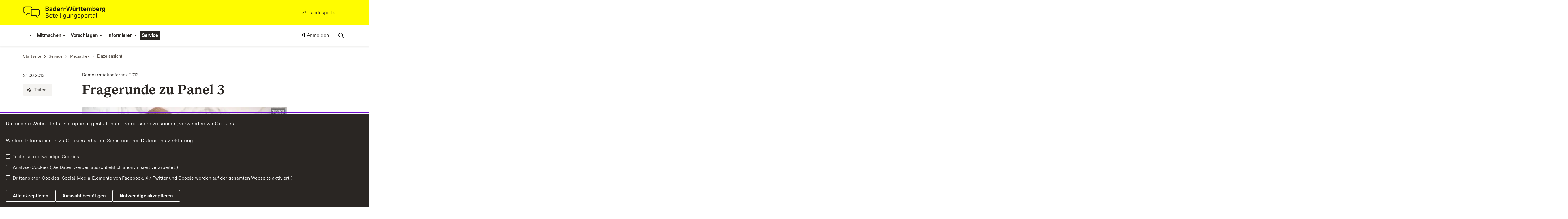

--- FILE ---
content_type: image/svg+xml
request_url: https://assets.baden-wuerttemberg.de/2024/current/media/images/logos/logo-bp_de.svg
body_size: 39219
content:
<?xml version="1.0" encoding="UTF-8"?>
<svg width="277px" height="42px" viewBox="0 0 277 42" version="1.1" xmlns="http://www.w3.org/2000/svg" xmlns:xlink="http://www.w3.org/1999/xlink">
    <title>logo-bp_de</title>
    <g id="logo-bp_de" stroke="none" stroke-width="1" fill="none" fill-rule="evenodd">
        <g id="Logo-Beteiligungsportal-Redesign_Reinzeichnung" transform="translate(1.000000, 3.000000)" fill="#1A161A" fill-rule="nonzero">
            <path d="M42.3655131,7.20453677 L26.0964048,7.20453677 C23.4297951,7.20453677 21.2602832,9.34020003 21.2602832,11.9651699 L21.2602832,22.6419547 C21.2602832,25.2669246 23.4297951,27.40227 26.0964048,27.40227 L35.8179646,27.40227 L35.931774,27.8357194 C36.5773495,30.2956029 38.6376608,32.1665441 41.1460177,32.6284857 L41.6534191,30.2780915 C39.6742452,29.9442488 38.163225,28.2429019 38.163225,26.2006614 L38.163225,24.9990817 L26.0964342,24.9990817 C24.7760455,24.9990817 23.7015932,23.9416962 23.7015932,22.6419258 L23.7015932,11.965141 C23.7015932,10.6653706 24.7760455,9.60769614 26.0964342,9.60769614 L42.3655425,9.60769614 C43.6859312,9.60769614 44.7603835,10.6653706 44.7603835,11.965141 L44.7603835,22.6419258 C44.7603835,23.6366634 43.9310456,24.6158835 42.9526428,24.9101957 L42.9526428,27.3638664 C45.2755347,27.0588046 47.2016642,24.9829863 47.2016642,22.6419258 L47.2016642,11.965141 C47.2016642,9.34017113 45.0321523,7.20453677 42.3655425,7.20453677 L42.3655131,7.20453677 Z" id="Path"></path>
            <path d="M2.4409871,15.5642741 L2.4409871,4.88748936 C2.4409871,3.6977573 3.62722335,2.53004447 4.83582812,2.53004447 L21.10523,2.53004447 C22.1157471,2.53004447 23.1105005,3.34643207 23.4094814,4.30955676 L25.9020746,4.30955676 C25.5921737,2.0229375 23.4834267,0.126885104 21.10523,0.126885104 L4.83582812,0.126885104 C2.25980794,0.126885104 0,2.3514055 0,4.88748936 L0,15.5642741 C0,17.9053635 1.92583591,19.9811819 4.24872777,20.2862147 L4.24872777,17.832833 C3.27032505,17.5384919 2.4409871,16.5590117 2.4409871,15.5642741 Z" id="Path"></path>
            <path d="M7.00848101,25.5522499 C9.5114072,25.0905396 11.5688416,23.2190493 12.2152685,20.7577499 L12.3290779,20.3245894 L18.2726176,20.3245894 L18.2726176,17.921719 L9.99100947,17.921719 L9.99100947,19.1230097 C9.99100947,21.1652502 8.47995996,22.8665971 6.50081534,23.2004399 L7.00851036,25.5522499 L7.00848101,25.5522499 Z" id="Path"></path>
            <path d="M64.2727222,0.200224752 L70.2277397,0.200224752 C70.9793749,0.200224752 71.6146468,0.345834872 72.1323813,0.637199595 C72.6503799,0.928419836 73.0388348,1.31390088 73.2976874,1.79320929 C73.5565399,2.27280667 73.686113,2.78540399 73.686113,3.33143472 C73.686113,3.98683919 73.5164116,4.58170522 73.1775666,5.11559936 C72.8381639,5.64978247 72.3542465,6.01989051 71.725873,6.22603907 C72.4901309,6.43259219 73.0755286,6.81766868 73.4825946,7.38204877 C73.8893671,7.94642886 74.0929148,8.58672039 74.0929148,9.30266331 C74.0929148,9.94607568 73.9292312,10.5468655 73.6030089,11.1050328 C73.275906,11.6633446 72.7951588,12.1093641 72.160474,12.4430624 C71.5252021,12.7770497 70.7701323,12.9436676 69.8946189,12.9436676 L64.2727222,12.9436676 L64.2727222,0.200224752 L64.2727222,0.200224752 Z M70.7454741,4.91525903 C71.041314,4.62403879 71.1892339,4.25999904 71.1892339,3.82302419 C71.1892339,3.41061148 71.0533495,3.07662423 70.7824614,2.82181375 C70.5109862,2.56685878 70.1168071,2.43945353 69.5988084,2.43945353 L66.713768,2.43945353 L66.713768,5.35226277 L69.4881694,5.35226277 C70.030562,5.35226277 70.4496636,5.20665265 70.7455035,4.91528792 L70.7454741,4.91525903 Z M71.1061005,10.1764685 C71.4449455,9.83684641 71.6146468,9.41822093 71.6146468,8.92041868 C71.6146468,8.44703408 71.4512568,8.05282625 71.1244474,7.73704387 C70.797638,7.42155046 70.3386723,7.26380376 69.746699,7.26380376 L66.7137386,7.26380376 L66.7137386,10.6862629 L69.6360599,10.6862629 C70.2767626,10.6862629 70.766962,10.5163796 71.1061005,10.1764685 Z" id="Shape"></path>
            <path d="M76.4507685,12.4156973 C75.8774356,11.9304651 75.5907546,11.2446036 75.5907546,10.3586329 C75.5907546,9.43642581 75.8745589,8.7718611 76.4415804,8.36508324 C77.0086019,7.95873882 77.7361953,7.69473921 78.6237149,7.57325777 L80.5472611,7.31844729 C80.9540336,7.25776436 81.2559206,7.16084507 81.4534212,7.02708256 C81.650364,6.89375351 81.749261,6.65697452 81.749261,6.31709236 C81.749261,5.56476859 81.2191975,5.18844777 80.1588062,5.18844777 C79.5301392,5.18844777 79.0519753,5.30386091 78.725753,5.53428264 C78.39865,5.76496444 78.1919613,6.1048755 78.1059805,6.55384245 L75.8682475,6.08045785 C76.0901421,5.17024289 76.5803415,4.49383057 77.3385816,4.05064295 C78.0968217,3.6077443 79.0798038,3.38607825 80.2881444,3.38607825 C81.5827594,3.38607825 82.5473946,3.64415405 83.182373,4.15984332 C83.8173514,4.67582155 84.1349726,5.46146313 84.1349726,6.51743269 L84.1349726,12.9436965 L81.9158508,12.9436965 L81.9158508,11.3416962 C81.6200109,11.9122891 81.2006158,12.3551877 80.6582231,12.6706812 C80.1155663,12.9860301 79.4619474,13.1439213 78.6976896,13.1439213 C77.7731827,13.1439213 77.0241013,12.901363 76.4507685,12.4157262 L76.4507685,12.4156973 Z M81.0928241,10.6134723 C81.5302726,10.2129072 81.7492904,9.68505242 81.7492904,9.02964794 L81.7492904,8.51985359 C81.3915114,8.65361609 80.9727034,8.75053539 80.4916627,8.81121831 L79.4189423,8.97503331 C78.9872181,9.03583182 78.6392144,9.14786406 78.3743147,9.31182354 C78.1088573,9.47563854 77.9764074,9.74585093 77.9764074,10.1218539 C77.9764074,10.4860381 78.0996692,10.7590535 78.3464861,10.9410733 C78.5927454,11.1232377 78.9381659,11.2142332 79.3822192,11.2142332 C80.0848609,11.2142332 80.6550234,11.013864 81.0927654,10.6134434 L81.0928241,10.6134723 Z" id="Shape"></path>
            <path d="M87.9904019,12.5431025 C87.3554235,12.1426819 86.871829,11.57547 86.5387082,10.8410621 C86.205881,10.1067987 86.0393207,9.25429035 86.0393207,8.28324798 C86.0393207,7.31220562 86.205881,6.45674977 86.5387082,5.71627362 C86.871829,4.97623092 87.3525761,4.40280618 87.9812431,3.99602832 C88.6102037,3.58953942 89.3561147,3.38607825 90.2189761,3.38607825 C90.8846305,3.38607825 91.4642746,3.51068052 91.9573509,3.75927823 C92.4504271,4.0081649 92.8265236,4.36316001 93.085699,4.82426354 L93.085699,2.88966303e-05 L95.4527408,2.88966303e-05 L95.4527408,12.9436965 L93.2336189,12.9436965 L93.2336189,11.396282 C93.0237893,11.9182129 92.6631335,12.3400748 92.1517398,12.661492 C91.6397589,12.9829092 90.995886,13.1438924 90.2190054,13.1438924 C89.3681796,13.1438924 88.6254096,12.9436676 87.9904313,12.5431025 L87.9904019,12.5431025 Z M92.4750559,10.2584771 C92.882122,9.75504005 93.0856697,9.0660577 93.0856697,8.19225249 C93.0856697,7.36696473 92.882122,6.71482558 92.4750559,6.2352282 C92.0685477,5.7559198 91.4952148,5.51604887 90.7553216,5.51604887 C90.0154284,5.51604887 89.4484069,5.75901174 89.0539342,6.24424395 C88.6591973,6.72976513 88.4622544,7.39742178 88.4622544,8.24683823 C88.4622544,9.09625468 88.6591973,9.76997961 89.0539342,10.2674929 C89.4484069,10.7652951 90.0154284,11.0138929 90.7553216,11.0138929 C91.4952148,11.0138929 92.0685477,10.7621743 92.4750559,10.2584483 L92.4750559,10.2584771 Z" id="Shape"></path>
            <path d="M98.7167252,11.8878425 C97.8719172,11.0504471 97.4499388,9.87932446 97.4499388,8.37424347 C97.4499388,7.41562666 97.6256579,6.56002633 97.976832,5.80741359 C98.3282996,5.05494534 98.8488815,4.46331573 99.5397518,4.03240918 C100.230064,3.60179159 101.068268,3.38604935 102.055007,3.38604935 C103.521907,3.38604935 104.616115,3.84122907 105.337368,4.75144403 C106.05862,5.66165899 106.419247,6.84503379 106.419247,8.30145286 L106.419247,8.9022427 L99.7799639,8.9022427 C99.9278838,10.4678621 100.7168,11.2506718 102.147299,11.2506718 C103.195068,11.2506718 103.867327,10.8501068 104.163167,10.0490922 L106.4009,10.5224768 C106.10506,11.3721533 105.590202,12.0214895 104.856621,12.4703119 C104.123039,12.9195678 103.207397,13.1439213 102.110312,13.1439213 C100.692142,13.1439213 99.5609461,12.7252958 98.7167252,11.8878714 L98.7167252,11.8878425 Z M104.089222,7.31841839 C104.015247,5.95923649 103.336999,5.27941436 102.055007,5.27941436 C101.413453,5.27941436 100.911189,5.44944213 100.547686,5.78920871 C100.183625,6.12911978 99.9465243,6.63874075 99.8355917,7.31841839 L104.089222,7.31841839 L104.089222,7.31841839 Z" id="Shape"></path>
            <path d="M108.416474,3.55000883 L110.709571,3.55000883 L110.709571,5.02460388 C110.980752,4.49068084 111.375519,4.08419194 111.893224,3.80481932 C112.411222,3.52573566 113.033314,3.38604935 113.761172,3.38604935 C114.80894,3.38604935 115.60132,3.68050601 116.137372,4.26904368 C116.674011,4.85784142 116.942052,5.69214493 116.942052,6.77224318 L116.942052,12.9436676 L114.55637,12.9436676 L114.55637,7.19086866 C114.55637,6.63281694 114.408156,6.20503122 114.112316,5.90745373 C113.816476,5.61030968 113.409675,5.46143424 112.891969,5.46143424 C112.25068,5.46143424 111.738992,5.67081922 111.356849,6.0894447 C110.974441,6.50821467 110.783516,7.09392047 110.783516,7.84624424 L110.783516,12.9436676 L108.416474,12.9436676 L108.416474,3.54997993 L108.416474,3.55000883 Z" id="Path"></path>
            <polygon id="Path" points="118.846693 5.62524923 123.969496 5.62524923 123.969496 7.718839 118.846693 7.718839 118.846693 5.62524923"></polygon>
            <polygon id="Path" points="124.709389 0.200224752 127.242992 0.200224752 129.517712 9.73963815 131.958699 0.200224752 134.769794 0.200224752 137.211075 9.73963815 139.485795 0.200224752 142.019397 0.200224752 138.727555 12.9436676 135.91646 12.9436676 133.364511 3.55000883 130.812004 12.9436676 128.001202 12.9436676 124.70936 0.200224752"></polygon>
            <path d="M143.933491,12.2518823 C143.384817,11.6574497 143.110758,10.8259492 143.110758,9.75784303 L143.110758,3.55000883 L145.478093,3.55000883 L145.478093,9.37548281 C145.478093,9.94607568 145.622579,10.3799586 145.912694,10.6772471 C146.202223,10.9746801 146.599543,11.1232666 147.105242,11.1232666 C147.697215,11.1232666 148.171651,10.9047214 148.52943,10.4678621 C148.886622,10.0308873 149.065511,9.44237851 149.065511,8.70190236 L149.065511,3.55000883 L151.451194,3.55000883 L151.451194,12.9436965 L149.213725,12.9436965 L149.213725,11.3416962 C148.966908,11.9364178 148.594217,12.3856737 148.094858,12.688886 C147.5955,12.9920984 146.994632,13.1439213 146.291697,13.1439213 C145.268293,13.1439213 144.482224,12.8467772 143.93355,12.2519112 L143.933491,12.2518823 Z M144.497665,0.218429629 L146.55052,0.218429629 L146.55052,2.31201939 L144.497665,2.31201939 L144.497665,0.218429629 Z M148.04836,0.218429629 L150.101479,0.218429629 L150.101479,2.31201939 L148.04836,2.31201939 L148.04836,0.218429629 Z" id="Shape"></path>
            <path d="M153.614864,3.55000883 L155.908254,3.55000883 L155.908254,5.22482863 C156.068209,4.67865342 156.352014,4.244915 156.75908,3.92320881 C157.165588,3.60179159 157.664946,3.44066398 158.25692,3.44066398 L159.089134,3.44066398 L159.089134,5.7344785 L158.238308,5.7344785 C157.449392,5.7344785 156.87606,5.95302371 156.518281,6.38988297 C156.160795,6.82685781 155.982199,7.47027018 155.982199,8.31965774 L155.982199,12.9436965 L153.614864,12.9436965 L153.614864,3.55003773 L153.614864,3.55000883 Z" id="Path"></path>
            <path d="M161.252364,10.2674929 L161.252364,5.60707325 L159.606311,5.60707325 L159.606311,3.55000883 L161.252364,3.55000883 L161.252364,1.40180443 L163.638046,0.746399961 L163.638046,3.54997993 L165.561593,3.54997993 L165.561593,5.60704436 L163.638046,5.60704436 L163.638046,9.88524827 C163.638046,10.249288 163.708851,10.5073349 163.850753,10.6588689 C163.992362,10.8108362 164.248367,10.8864587 164.618445,10.8864587 L165.764847,10.8864587 L165.764847,12.9436387 L163.971138,12.9436387 C162.158818,12.9436387 161.252364,12.0516286 161.252364,10.267464 L161.252364,10.2674929 Z" id="Path"></path>
            <path d="M168.187193,10.2674929 L168.187193,5.60707325 L166.541434,5.60707325 L166.541434,3.55000883 L168.187193,3.55000883 L168.187193,1.40180443 L170.572876,0.746399961 L170.572876,3.54997993 L172.496158,3.54997993 L172.496158,5.60704436 L170.572876,5.60704436 L170.572876,9.88524827 C170.572876,10.249288 170.64368,10.5073349 170.785582,10.6588689 C170.927191,10.8108362 171.183196,10.8864587 171.55301,10.8864587 L172.699676,10.8864587 L172.699676,12.9436387 L170.905703,12.9436387 C169.093383,12.9436387 168.187223,12.0516286 168.187223,10.267464 L168.187193,10.2674929 Z" id="Path"></path>
            <path d="M175.168492,11.8878425 C174.323948,11.0504471 173.901705,9.87932446 173.901705,8.37424347 C173.901705,7.41562666 174.077424,6.56002633 174.428892,5.80741359 C174.78036,5.05494534 175.300942,4.46331573 175.991518,4.03240918 C176.681831,3.60179159 177.520034,3.38604935 178.50648,3.38604935 C179.973644,3.38604935 181.068175,3.84122907 181.789428,4.75144403 C182.510681,5.66165899 182.871307,6.84503379 182.871307,8.30145286 L182.871307,8.9022427 L176.232024,8.9022427 C176.379944,10.4678621 177.16886,11.2506718 178.599066,11.2506718 C179.646834,11.2506718 180.3188,10.8501068 180.614934,10.0490922 L182.852667,10.5224768 C182.556533,11.3721533 182.041675,12.0214895 181.308387,12.4703119 C180.574512,12.9195678 179.659457,13.1439213 178.562079,13.1439213 C177.144202,13.1439213 176.013006,12.7252958 175.168492,11.8878714 L175.168492,11.8878425 Z M180.540988,7.31841839 C180.466749,5.95923649 179.788766,5.27941436 178.50648,5.27941436 C177.865484,5.27941436 177.362955,5.44944213 176.999159,5.78920871 C176.635656,6.12911978 176.398291,6.63874075 176.287358,7.31841839 L180.540988,7.31841839 L180.540988,7.31841839 Z" id="Shape"></path>
            <path d="M184.849865,3.55000883 L187.161601,3.55000883 L187.161601,4.9334639 C187.395532,4.43595062 187.744122,4.05373489 188.206229,3.78661444 C188.668629,3.51981185 189.195816,3.38602045 189.787496,3.38602045 C190.403834,3.38602045 190.94335,3.53180395 191.40575,3.82302419 C191.86815,4.11424443 192.17946,4.54529547 192.339445,5.11559936 C192.610627,4.5330144 193.00824,4.09927598 193.53258,3.81383506 C194.056332,3.5288276 194.675811,3.38602045 195.391075,3.38602045 C196.266266,3.38602045 196.990982,3.65002007 197.564315,4.1779904 C198.137354,4.70596073 198.424035,5.45548153 198.424035,6.42623493 L198.424035,12.9436387 L196.056994,12.9436387 L196.056994,6.97241014 C196.056994,6.47489686 195.930297,6.09860493 195.677727,5.84376555 C195.424892,5.58881058 195.070283,5.46140534 194.614459,5.46140534 C194.096724,5.46140534 193.671311,5.63438057 193.338191,5.98021544 C193.005363,6.3261948 192.838803,6.82087621 192.838803,7.46399961 L192.838803,12.9436387 L190.453121,12.9436387 L190.453121,6.97241014 C190.453121,6.47489686 190.326689,6.09860493 190.074148,5.84376555 C189.821313,5.58881058 189.466704,5.46140534 189.010615,5.46140534 C188.492881,5.46140534 188.067468,5.63438057 187.734641,5.98021544 C187.401814,6.3261948 187.235547,6.82087621 187.235547,7.46399961 L187.235547,12.9436387 L184.849865,12.9436387 L184.849865,3.54997993 L184.849865,3.55000883 Z" id="Path"></path>
            <path d="M204.14797,12.6706523 C203.623367,12.3551589 203.256987,11.9545938 203.047451,11.4690726 L203.047451,12.9436676 L200.828329,12.9436676 L200.828329,0 L203.195371,0 L203.195371,4.98819412 C203.454223,4.49068084 203.836073,4.09927598 204.341772,3.81383506 C204.847471,3.5288276 205.445168,3.38602045 206.135745,3.38602045 C207.418031,3.38602045 208.422795,3.82920807 209.150359,4.71500538 C209.877629,5.60109165 210.241426,6.77218539 210.241426,8.22860445 C210.241426,9.19964682 210.075159,10.0581946 209.742038,10.8046235 C209.409211,11.5510234 208.92503,12.1275401 208.290345,12.5340579 C207.655073,12.9408358 206.912596,13.1438924 206.061771,13.1438924 C205.309548,13.1438924 204.671693,12.9860012 204.14797,12.6706523 Z M207.226813,10.2766531 C207.621285,9.78506365 207.818786,9.10865133 207.818786,8.24683823 C207.818786,7.39742178 207.627567,6.73300156 207.245453,6.25343308 C206.863309,5.77412467 206.302306,5.53425374 205.562412,5.53425374 C204.81019,5.53425374 204.227669,5.77721661 203.814879,6.26244883 C203.401502,6.74811449 203.195371,7.41562666 203.195371,8.2650431 C203.195371,9.11445955 203.398625,9.78509255 203.805691,10.2766531 C204.212463,10.7682426 204.785825,11.0138929 205.525719,11.0138929 C206.265612,11.0138929 206.832369,10.7682426 207.226813,10.2766531 L207.226813,10.2766531 Z" id="Shape"></path>
            <path d="M212.7472,11.8878425 C211.902656,11.0504471 211.480413,9.87932446 211.480413,8.37424347 C211.480413,7.41562666 211.656132,6.56002633 212.0076,5.80741359 C212.358774,5.05494534 212.879649,4.46331573 213.570226,4.03240918 C214.260539,3.60179159 215.098742,3.38604935 216.085188,3.38604935 C217.552352,3.38604935 218.646589,3.84122907 219.367842,4.75144403 C220.089095,5.66165899 220.449721,6.84503379 220.449721,8.30145286 L220.449721,8.9022427 L213.810438,8.9022427 C213.958652,10.4678621 214.747274,11.2506718 216.177774,11.2506718 C217.225542,11.2506718 217.897802,10.8501068 218.193641,10.0490922 L220.431374,10.5224768 C220.135535,11.3721533 219.620383,12.0214895 218.887095,12.4703119 C218.153513,12.9195678 217.237871,13.1439213 216.140786,13.1439213 C214.72291,13.1439213 213.591421,12.7252958 212.7472,11.8878714 L212.7472,11.8878425 Z M218.119696,7.31841839 C218.045722,5.95923649 217.367474,5.27941436 216.085188,5.27941436 C215.444192,5.27941436 214.941663,5.44944213 214.57816,5.78920871 C214.214363,6.12911978 213.976999,6.63874075 213.866066,7.31841839 L218.119696,7.31841839 L218.119696,7.31841839 Z" id="Shape"></path>
            <path d="M222.317405,3.55000883 L224.610766,3.55000883 L224.610766,5.22482863 C224.770721,4.67865342 225.054525,4.244915 225.461327,3.92320881 C225.868393,3.60179159 226.367487,3.44066398 226.959461,3.44066398 L227.791675,3.44066398 L227.791675,5.7344785 L226.94085,5.7344785 C226.151933,5.7344785 225.578601,5.95302371 225.221115,6.38988297 C224.863336,6.82685781 224.68477,7.47027018 224.68477,8.31965774 L224.68477,12.9436965 L222.317405,12.9436965 L222.317405,3.55003773 L222.317405,3.55000883 Z" id="Path"></path>
            <path d="M230.288261,15.8836975 C229.474393,15.3799714 228.950377,14.6668893 228.716153,13.7446822 L231.027861,13.2530927 C231.101835,13.7264773 231.3237,14.1025092 231.693515,14.3818529 C232.063594,14.6609366 232.599968,14.8004784 233.302581,14.8004784 C234.05451,14.8004784 234.640172,14.6153666 235.059596,14.2452585 C235.478433,13.8748904 235.688263,13.3378755 235.688263,12.6342136 L235.688263,11.0503893 C235.42941,11.5481916 235.037815,11.9363311 234.514062,12.2154147 C233.989752,12.4947874 233.388591,12.6341847 232.710901,12.6341847 C231.946056,12.6341847 231.252603,12.4643014 230.630247,12.1243904 C230.007598,11.7847683 229.514228,11.271882 229.150754,10.5860205 C228.786957,9.90056348 228.60522,9.06597101 228.60522,8.08296544 C228.60522,7.0756867 228.792975,6.22005747 229.169394,5.51599107 C229.545227,4.81232923 230.053773,4.28126696 230.695063,3.92315102 C231.336059,3.56517956 232.044982,3.38599156 232.821863,3.38599156 C233.512176,3.38599156 234.097838,3.51975406 234.578585,3.78655665 C235.059625,4.0536482 235.417081,4.41176414 235.651305,4.8605866 L235.651305,3.54995104 L238,3.54995104 L238,12.34282 C238,13.7505482 237.559088,14.8186544 236.677586,15.5468495 C235.796084,16.2750445 234.664888,16.6392288 233.284263,16.6392288 C232.10061,16.6392288 231.101835,16.3872213 230.288261,15.8836686 L230.288261,15.8836975 Z M234.957822,10.0218426 C235.395271,9.59108057 235.614288,8.95078904 235.614288,8.10122811 C235.614288,7.26383266 235.404459,6.62663306 234.985621,6.18965822 C234.566226,5.75282786 234.017522,5.53425374 233.339568,5.53425374 C232.648991,5.53425374 232.091129,5.75279896 231.66598,6.18965822 C231.240567,6.62663306 231.027861,7.27004543 231.027861,8.11943298 C231.027861,8.94483633 231.240567,9.57582315 231.66598,10.0126824 C232.091099,10.4496573 232.636926,10.6680869 233.302581,10.6680869 C233.968235,10.6680869 234.52008,10.4527781 234.957822,10.0218715 L234.957822,10.0218426 Z" id="Shape"></path>
            <path d="M64.5316041,19.5609671 L69.9132594,19.5609671 C70.6282008,19.5609671 71.2356735,19.7006534 71.7350611,19.979737 C72.2344487,20.2589652 72.6042338,20.6290732 72.8444753,21.0901768 C73.0849809,21.5515692 73.2051017,22.0431587 73.2051017,22.5647718 C73.2051017,23.2201763 73.0325235,23.8181342 72.6873672,24.3579811 C72.3422109,24.898088 71.8365414,25.2835691 71.170887,25.5139908 C72.0091195,25.7205439 72.6472389,26.1209934 73.0849809,26.7155705 C73.5224294,27.310292 73.7414472,27.9716203 73.7414472,28.6998154 C73.7414472,29.3310912 73.5843391,29.9195999 73.2698882,30.4657752 C72.9557014,31.0118059 72.4866963,31.4549935 71.8643406,31.7946156 C71.2416913,32.1345267 70.5052327,32.3044099 69.6544068,32.3044099 L64.5316041,32.3044099 L64.5316041,19.5609671 L64.5316041,19.5609671 Z M71.1061005,24.3579811 C71.543549,23.9273635 71.7625668,23.4085534 71.7625668,22.8014063 C71.7625668,22.2433546 71.5713482,21.7760672 71.1892339,21.3997464 C70.8070903,21.02357 70.2581221,20.8353663 69.5434742,20.8353663 L65.9185406,20.8353663 L65.9185406,25.0042253 L69.2289939,25.0042253 C70.0425682,25.0042253 70.6683585,24.7889165 71.1061005,24.35801 L71.1061005,24.3579811 Z M71.5962999,30.3018157 C72.0647179,29.8165835 72.2989416,29.2339985 72.2989416,28.5541764 C72.2989416,27.8987719 72.0678883,27.3407491 71.6054881,26.8793566 C71.1430878,26.418253 70.4989507,26.1875712 69.6727537,26.1875712 L65.9185112,26.1875712 L65.9185112,31.0300108 L69.5804322,31.0300108 C70.4556227,31.0300108 71.1275884,30.7874524 71.5962999,30.3018157 L71.5962999,30.3018157 Z" id="Shape"></path>
            <path d="M76.6818218,31.2758055 C75.9049413,30.456586 75.5167799,29.3067891 75.5167799,27.8259813 C75.5167799,26.8793566 75.6859235,26.0419611 76.0253262,25.313766 C76.3641712,24.5855709 76.8543706,24.018359 77.4953668,23.6115811 C78.1363629,23.2050922 78.894603,23.0017466 79.7703806,23.0017466 C81.0770311,23.0017466 82.0603068,23.435774 82.7199434,24.3033665 C83.37958,25.1712479 83.7092368,26.3211893 83.7092368,27.7531907 L83.7092368,28.0990255 L76.8480886,28.0990255 C76.8974051,29.143003 77.1872272,29.9408968 77.7172614,30.4930247 C78.2473249,31.0454127 78.9625599,31.3214044 79.8627021,31.3214044 C80.5283565,31.3214044 81.061561,31.18481 81.4623157,30.9117946 C81.8630704,30.6386348 82.1744098,30.2231013 82.396275,29.6647895 L83.6908899,29.9378048 C83.3950501,30.7874813 82.9203207,31.4277729 82.2667019,31.8584194 C81.6130831,32.2893259 80.7995382,32.5046347 79.8257148,32.5046347 C78.5061774,32.5046347 77.458673,32.095025 76.6817925,31.2758344 L76.6818218,31.2758055 Z M82.3406766,26.970381 C82.279031,26.0723026 82.0448367,25.3837537 81.6380349,24.9041563 C81.2312624,24.4248479 80.6143374,24.184977 79.7887275,24.184977 C78.9379017,24.184977 78.2722473,24.4307717 77.7912066,24.9223612 C77.3107531,25.4138062 77.0146197,26.0965757 76.9036871,26.970381 L82.3406766,26.970381 Z" id="Shape"></path>
            <path d="M86.631294,30.0288003 L86.631294,24.3671413 L84.8559319,24.3671413 L84.8559319,23.1837665 L86.631294,23.1837665 L86.631294,20.6169366 L87.9812138,20.2345764 L87.9812138,23.1837954 L90.1266546,23.1837954 L90.1266546,24.3671702 L87.9812138,24.3671702 L87.9812138,29.8650142 C87.9812138,30.3141256 88.067224,30.6386348 88.2403599,30.839004 C88.4126445,31.0392288 88.721107,31.1392689 89.1648668,31.1392689 L90.3301729,31.1392689 L90.3301729,32.3044388 L88.9059849,32.3044388 C87.3895047,32.3044388 86.6312646,31.5460468 86.6312646,30.0288292 L86.631294,30.0288003 Z" id="Path"></path>
            <path d="M92.9744435,31.2758055 C92.197563,30.456586 91.8094016,29.3067891 91.8094016,27.8259813 C91.8094016,26.8793566 91.9785452,26.0419611 92.3179479,25.313766 C92.6567929,24.5855709 93.1469923,24.018359 93.7879884,23.6115811 C94.4289846,23.2050922 95.1872247,23.0017466 96.0630023,23.0017466 C97.3696528,23.0017466 98.3529285,23.435774 99.0125651,24.3033665 C99.6722016,25.1712479 100.001858,26.3211893 100.001858,27.7531907 L100.001858,28.0990255 L93.1407103,28.0990255 C93.1900267,29.143003 93.4798488,29.9408968 94.009883,30.4930247 C94.5399466,31.0454127 95.2551816,31.3214044 96.1553238,31.3214044 C96.8209782,31.3214044 97.3541827,31.18481 97.7549374,30.9117946 C98.1556921,30.6386348 98.4670314,30.2231013 98.6888966,29.6647895 L99.9835116,29.9378048 C99.6876717,30.7874813 99.2129424,31.4277729 98.5593236,31.8584194 C97.9057048,32.2893259 97.0921598,32.5046347 96.1183365,32.5046347 C94.7987991,32.5046347 93.7512947,32.095025 92.9744141,31.2758344 L92.9744435,31.2758055 Z M98.6332982,26.970381 C98.5716527,26.0723026 98.3374584,25.3837537 97.9306565,24.9041563 C97.5238841,24.4248479 96.906959,24.184977 96.0813492,24.184977 C95.2305233,24.184977 94.564869,24.4307717 94.0838283,24.9223612 C93.6033747,25.4138062 93.3072413,26.0965757 93.1963087,26.970381 L98.6332982,26.970381 Z" id="Shape"></path>
            <path d="M102.202927,19.5063813 L103.756101,19.5063813 L103.756101,21.2540206 L102.202927,21.2540206 L102.202927,19.5063813 Z M102.313595,23.1837954 L103.663809,23.1837954 L103.663809,32.3044388 L102.313595,32.3044388 L102.313595,23.1837954 L102.313595,23.1837954 Z" id="Shape"></path>
            <path d="M107.066554,31.8310253 C106.733434,31.5156764 106.567167,31.0422918 106.567167,30.4111605 L106.567167,19.3607423 L107.917087,19.3607423 L107.917087,30.0651812 C107.917087,30.4414731 107.993909,30.7146618 108.148434,30.8844006 C108.302078,31.0545729 108.564394,31.1392111 108.934209,31.1392111 L109.488901,31.1392111 L109.488901,32.3043811 L108.490419,32.3043811 C107.873788,32.3043811 107.399059,32.1467788 107.066525,31.8309965 L107.066554,31.8310253 Z" id="Path"></path>
            <path d="M111.615437,19.5063813 L113.169198,19.5063813 L113.169198,21.2540206 L111.615437,21.2540206 L111.615437,19.5063813 Z M111.726663,23.1837954 L113.076583,23.1837954 L113.076583,32.3044388 L111.726663,32.3044388 L111.726663,23.1837954 L111.726663,23.1837954 Z" id="Shape"></path>
            <path d="M116.950946,35.2354241 C116.217071,34.7256297 115.776452,34.0156395 115.628532,33.1054245 L116.941494,32.8142043 C117.015469,33.4573277 117.28348,33.9638567 117.746174,34.3342537 C118.208281,34.7043618 118.883387,34.8894736 119.7712,34.8894736 C120.683378,34.8894736 121.389161,34.6620282 121.888548,34.2068485 C122.387936,33.7516688 122.63763,33.044626 122.63763,32.0860092 L122.63763,30.1562344 C122.366155,30.7511005 121.944176,31.2061357 121.370843,31.5216291 C120.79751,31.8374115 120.165673,31.9950137 119.47539,31.9950137 C118.710545,31.9950137 118.023403,31.8220385 117.413082,31.4760591 C116.803056,31.1302243 116.324892,30.6235508 115.979736,29.9560097 C115.634579,29.2886131 115.462001,28.4814147 115.462001,27.5347899 C115.462001,26.5638921 115.643738,25.7356568 116.007828,25.0497953 C116.371332,24.3641939 116.864408,23.8514521 117.487057,23.5114254 C118.109706,23.1718033 118.802866,23.0017755 119.567711,23.0017755 C120.319347,23.0017755 120.957495,23.1627587 121.481805,23.4841759 C122.005557,23.8058821 122.390842,24.2154918 122.637659,24.7129762 L122.637659,23.1837665 L123.969232,23.1837665 L123.969232,31.9585751 C123.969232,33.2692106 123.586824,34.2705945 122.822566,34.9623798 C122.058015,35.6540495 121.034904,36 119.752619,36 C118.618253,36 117.684293,35.7451895 116.951005,35.2353952 L116.950946,35.2354241 Z M121.787068,29.9832303 C122.341496,29.4311313 122.618989,28.6088199 122.618989,27.5165851 C122.618989,26.4606155 122.350949,25.6445169 121.814603,25.0680002 C121.278258,24.4917725 120.590822,24.2032107 119.752589,24.2032107 C118.902028,24.2032107 118.201999,24.4885072 117.653588,25.0588111 C117.10462,25.6295484 116.830561,26.4546917 116.830561,27.5347899 C116.830561,28.5786229 117.095432,29.3857058 117.625789,29.9560097 C118.155559,30.5266026 118.846429,30.81161 119.697255,30.81161 C120.535488,30.81161 121.232082,30.5357628 121.787068,29.9832303 L121.787068,29.9832303 Z" id="Shape"></path>
            <path d="M127.529086,31.6854152 C126.99274,31.13924 126.724699,30.3809635 126.724699,29.4098056 L126.724699,23.1837087 L128.074619,23.1837087 L128.074619,29.2095808 C128.074619,29.9136472 128.256356,30.4475703 128.620153,30.8115811 C128.983656,31.1757654 129.473855,31.3577563 130.090193,31.3577563 C130.92869,31.3577563 131.597515,31.0422629 132.096873,30.4111316 C132.596261,29.7801448 132.845954,28.9609253 132.845954,27.9533576 L132.845954,23.1837087 L134.195874,23.1837087 L134.195874,32.3043522 L132.882912,32.3043522 L132.882912,30.520332 C132.599108,31.1391822 132.195477,31.6248479 131.671431,31.9767222 C131.147385,32.3284808 130.509266,32.5045769 129.75763,32.5045769 C128.807878,32.5045769 128.065138,32.2315615 127.529056,31.6853574 L127.529086,31.6854152 Z" id="Path"></path>
            <path d="M137.136542,23.1837665 L138.467851,23.1837665 L138.467851,25.0224013 C138.739033,24.4035511 139.148976,23.9119616 139.69768,23.5478063 C140.246354,23.1837665 140.927508,23.0017755 141.741347,23.0017755 C142.727793,23.0017755 143.482569,23.2719879 144.006908,23.8118059 C144.53066,24.3520573 144.792947,25.1135702 144.792947,26.0965757 L144.792947,32.3044099 L143.442734,32.3044099 L143.442734,26.3331814 C143.442734,25.6295195 143.254686,25.0951919 142.87856,24.7311811 C142.502434,24.3671702 142.000199,24.1850059 141.371532,24.1850059 C140.828875,24.1850059 140.338646,24.3187684 139.901198,24.5855709 C139.463456,24.8526625 139.118006,25.2349071 138.865758,25.7324204 C138.612924,26.2302227 138.486492,26.8187314 138.486492,27.4983802 L138.486492,32.3044099 L137.136542,32.3044099 L137.136542,23.1837665 L137.136542,23.1837665 Z" id="Path"></path>
            <path d="M148.61136,35.2354241 C147.877778,34.7256297 147.437159,34.0156395 147.289239,33.1054245 L148.602201,32.8142043 C148.676176,33.4573277 148.944481,33.9638567 149.406587,34.3342537 C149.868988,34.7043618 150.544094,34.8894736 151.431614,34.8894736 C152.343792,34.8894736 153.050161,34.6620282 153.549255,34.2068485 C154.048643,33.7516688 154.298337,33.044626 154.298337,32.0860092 L154.298337,30.1562344 C154.027155,30.7511005 153.60459,31.2061357 153.03155,31.5216291 C152.458218,31.8374115 151.826116,31.9950137 151.135803,31.9950137 C150.371252,31.9950137 149.68411,31.8220385 149.07379,31.4760591 C148.463469,31.1302243 147.985599,30.6235508 147.640736,29.9560097 C147.295286,29.2886131 147.122738,28.4814147 147.122738,27.5347899 C147.122738,26.5638921 147.304475,25.7356568 147.668271,25.0497953 C148.031774,24.3641939 148.525115,23.8514521 149.147764,23.5114254 C149.77012,23.1718033 150.463867,23.0017755 151.228418,23.0017755 C151.980347,23.0017755 152.618496,23.1627587 153.142512,23.4841759 C153.666558,23.8058821 154.051549,24.2154918 154.298366,24.7129762 L154.298366,23.1837665 L155.629675,23.1837665 L155.629675,31.9585751 C155.629675,33.2692106 155.247531,34.2705945 154.483273,34.9623798 C153.718722,35.6540495 152.695318,36 151.413326,36 C150.278696,36 149.344707,35.7451895 148.611419,35.2353952 L148.61136,35.2354241 Z M153.447482,29.9832303 C154.002468,29.4311313 154.279961,28.6088199 154.279961,27.5165851 C154.279961,26.4606155 154.011626,25.6445169 153.475281,25.0680002 C152.938935,24.4917725 152.251499,24.2032107 151.413267,24.2032107 C150.562441,24.2032107 149.862676,24.4885072 149.314266,25.0588111 C148.765591,25.6295484 148.491239,26.4546917 148.491239,27.5347899 C148.491239,28.5786229 148.756403,29.3857058 149.286467,29.9560097 C149.81653,30.5266026 150.507107,30.81161 151.357669,30.81161 C152.195901,30.81161 152.892789,30.5357628 153.447482,29.9832303 L153.447482,29.9832303 Z" id="Shape"></path>
            <path d="M159.143617,31.8220096 C158.403724,31.3668299 157.959671,30.6964858 157.811751,29.8103996 L159.161964,29.5190349 C159.260568,30.1625917 159.553266,30.632711 160.040325,30.9299995 C160.527383,31.2274325 161.128515,31.376019 161.843486,31.376019 C162.497105,31.376019 163.005651,31.2607503 163.369155,31.0300397 C163.732658,30.7996179 163.914982,30.4415309 163.914982,29.9560097 C163.914982,29.5190349 163.754439,29.1914049 163.433941,28.9729752 C163.113443,28.75443 162.632402,28.5786229 161.991406,28.4450049 L160.770766,28.1901944 C159.920204,28.0203111 159.245097,27.7503877 158.745739,27.3800196 C158.246352,27.0099115 157.996952,26.4305919 157.996952,25.6414249 C157.996952,24.7676197 158.304827,24.1093834 158.921752,23.6662247 C159.53809,23.223326 160.363993,23.0018044 161.399726,23.0018044 C162.422866,23.0018044 163.245893,23.2143103 163.868542,23.639004 C164.491191,24.0638423 164.870165,24.6707004 165.006049,25.4594339 L163.655836,25.7324493 C163.606519,25.1864186 163.375466,24.7768088 162.962382,24.503649 C162.549298,24.2306336 162.010076,24.0940393 161.344128,24.0940393 C160.67818,24.0940393 160.175945,24.2186415 159.836807,24.4672392 C159.497668,24.7161259 159.32826,25.0651972 159.32826,25.5140486 C159.32826,25.9754411 159.49165,26.3150632 159.81846,26.5334639 C160.144976,26.7520091 160.616564,26.9281052 161.23346,27.0614342 L162.361221,27.2980398 C163.273692,27.4802042 163.982616,27.7440593 164.488315,28.0900098 C164.993426,28.4358447 165.246261,29.0033167 165.246261,29.7921947 C165.246261,30.678281 164.916604,31.3517458 164.256968,31.8128494 C163.597331,32.2742419 162.768287,32.5046347 161.769541,32.5046347 C160.758466,32.5046347 159.883246,32.2770448 159.143647,31.8220096 L159.143617,31.8220096 Z" id="Path"></path>
            <path d="M167.483965,23.1837665 L168.815567,23.1837665 L168.815567,25.0588111 C169.049791,24.4399608 169.441093,23.9424475 169.990061,23.5660111 C170.538178,23.1899793 171.21989,23.0017755 172.033435,23.0017755 C173.216794,23.0017755 174.178875,23.3993932 174.918475,24.194195 C175.658075,24.9892858 176.027889,26.1452955 176.027889,27.6622241 C176.027889,29.1791527 175.651793,30.3323305 174.900128,31.121064 C174.147906,31.910231 173.16146,32.3044388 171.941113,32.3044388 C171.15161,32.3044388 170.504332,32.1468366 169.99922,31.8310542 C169.493521,31.5157053 169.105096,31.1092164 168.834178,30.6114142 L168.834178,35.799833 L167.483965,35.799833 L167.483965,23.1837954 L167.483965,23.1837665 Z M173.864131,30.2290251 C174.38213,29.6464401 174.641011,28.7908109 174.641011,27.6621952 C174.641011,26.5335795 174.385006,25.684163 173.873583,25.1135702 C173.361867,24.5431218 172.662395,24.2578254 171.774582,24.2578254 C170.886769,24.2578254 170.174675,24.5431218 169.638594,25.1135702 C169.102248,25.684163 168.834207,26.533435 168.834207,27.6621952 C168.834207,28.8030919 169.102248,29.6618131 169.638594,30.2382142 C170.174675,30.8147309 170.880458,31.1028592 171.755942,31.1028592 C172.643755,31.1028592 173.346396,30.8116389 173.864102,30.229054 L173.864131,30.2290251 Z" id="Shape"></path>
            <path d="M179.763521,31.93121 C179.109902,31.5489653 178.607667,30.9999583 178.256199,30.2836108 C177.905025,29.5676968 177.729012,28.7243486 177.729012,27.7531907 C177.729012,26.7820327 177.905025,25.9389735 178.256199,25.2227705 C178.607667,24.506712 179.109902,23.957416 179.763521,23.5751714 C180.416846,23.1928112 181.181104,23.0017466 182.056588,23.0017466 C182.932072,23.0017466 183.69633,23.1927823 184.349949,23.5751714 C185.003274,23.957416 185.505802,24.5066831 185.85727,25.2227705 C186.208738,25.9389735 186.384163,26.7823217 186.384163,27.7531907 C186.384163,28.7240597 186.208708,29.5676968 185.85727,30.2836108 C185.505802,30.9999583 185.003274,31.5489653 184.349949,31.93121 C183.69633,32.3135702 182.932072,32.5046347 182.056588,32.5046347 C181.181104,32.5046347 180.416846,32.3135991 179.763521,31.93121 Z M184.211217,30.3473857 C184.735263,29.7346037 184.997256,28.8699587 184.997256,27.7531907 C184.997256,26.6364226 184.735233,25.7720377 184.211217,25.1589957 C183.687171,24.5463582 182.968795,24.2396205 182.056617,24.2396205 C181.144439,24.2396205 180.426034,24.5463582 179.902282,25.1589957 C179.377972,25.7720666 179.116243,26.6367116 179.116243,27.7531907 C179.116243,28.8696698 179.377972,29.7346037 179.902282,30.3473857 C180.426034,30.9603121 181.144146,31.2667608 182.056617,31.2667608 C182.969089,31.2667608 183.6872,30.9603121 184.211217,30.3473857 Z" id="Shape"></path>
            <path d="M188.695871,23.1837665 L190.02718,23.1837665 L190.02718,24.9677867 C190.236745,24.361073 190.566695,23.8937567 191.016767,23.5659822 C191.466544,23.2383522 192.030718,23.0745373 192.708702,23.0745373 L193.300675,23.0745373 L193.300675,24.3671124 L192.764329,24.3671124 C191.8272,24.3671124 191.139764,24.6645454 190.702316,25.2591225 C190.264574,25.8538441 190.045849,26.6791318 190.045849,27.7349569 L190.045849,32.3043811 L188.69593,32.3043811 L188.69593,23.1837376 L188.695871,23.1837665 Z" id="Path"></path>
            <path d="M195.963527,30.0288003 L195.963527,24.3671413 L194.187901,24.3671413 L194.187901,23.1837665 L195.963527,23.1837665 L195.963527,20.6169366 L197.313447,20.2345764 L197.313447,23.1837954 L199.458594,23.1837954 L199.458594,24.3671702 L197.313447,24.3671702 L197.313447,29.8650142 C197.313447,30.3141256 197.399457,30.6386348 197.5723,30.839004 C197.744878,31.0392288 198.05334,31.1392689 198.4971,31.1392689 L199.662142,31.1392689 L199.662142,32.3044388 L198.237954,32.3044388 C196.721474,32.3044388 195.963527,31.5460468 195.963527,30.0288292 L195.963527,30.0288003 Z" id="Path"></path>
            <path d="M201.964397,31.8220096 C201.415429,31.3668299 201.141371,30.7146907 201.141371,29.8649853 C201.141371,28.3357756 202.066171,27.4376973 203.915479,27.1706057 L206.023932,26.8793855 C206.467692,26.8187025 206.806537,26.7035784 207.041025,26.5334061 C207.274955,26.3636673 207.392199,26.0783709 207.392199,25.6778058 C207.392199,25.1681559 207.21648,24.7767511 206.865012,24.5035912 C206.513838,24.2305758 205.986651,24.0939815 205.284039,24.0939815 C204.531816,24.0939815 203.939843,24.2395916 203.508677,24.5309563 C203.076952,24.8221766 202.817806,25.2530831 202.731796,25.8234159 L201.400487,25.5504005 C201.572772,24.7130051 201.995044,24.0788974 202.66701,23.6479909 C203.338975,23.2173733 204.217307,23.0017755 205.30265,23.0017755 C207.595717,23.0017755 208.742119,23.9606813 208.742119,25.878175 L208.742119,32.3044388 L207.447504,32.3044388 L207.447504,30.5022138 C207.163993,31.121064 206.732562,31.6098216 206.153182,31.9676486 C205.573538,32.3254756 204.882961,32.5046636 204.08198,32.5046636 C203.218532,32.5046636 202.512749,32.2770737 201.964339,31.8220385 L201.964397,31.8220096 Z M205.875719,30.975425 C206.331807,30.7328667 206.698745,30.3869162 206.976238,29.9378048 C207.253731,29.4889824 207.392199,28.9609831 207.392199,28.3539805 L207.392199,27.4801753 C206.997462,27.6866128 206.473416,27.832223 205.820384,27.9170057 L204.414543,28.1355509 C203.132257,28.2932976 202.491555,28.8394728 202.491555,29.7739609 C202.491555,30.2958919 202.664133,30.6872678 203.009289,30.9481755 C203.354445,31.2091988 203.804517,31.3395804 204.359209,31.3395804 C204.913901,31.3395804 205.4196,31.2183879 205.875689,30.9753961 L205.875719,30.975425 Z" id="Shape"></path>
            <path d="M212.070948,31.8310253 C211.738121,31.5156764 211.571561,31.0422918 211.571561,30.4111605 L211.571561,19.3607423 L212.92148,19.3607423 L212.92148,30.0651812 C212.92148,30.4414731 212.998596,30.7146618 213.152827,30.8844006 C213.306765,31.0545729 213.568788,31.1392111 213.938867,31.1392111 L214.493559,31.1392111 L214.493559,32.3043811 L213.494813,32.3043811 C212.878182,32.3043811 212.403746,32.1467788 212.070919,31.8309965 L212.070948,31.8310253 Z" id="Path"></path>
        </g>
    </g>
</svg>